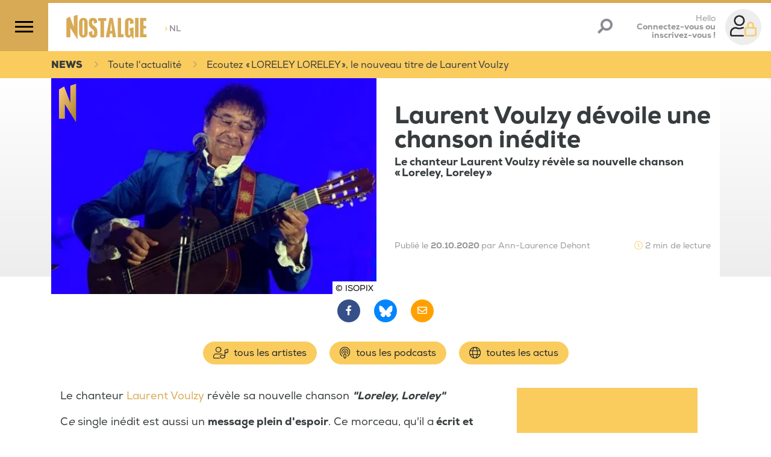

--- FILE ---
content_type: application/javascript
request_url: https://www.nostalgie.be/build/ico-nrj.b6de869d.js.pagespeed.ce.Je6y9p5dS7.js
body_size: 7013
content:
(self.webpackChunk=self.webpackChunk||[]).push([[351],{93:(a,s,l)=>{var c=l(4692),A=['<svg class="svg-icon" data-icon-nrj="playlist-nrj" viewBox="0 0 35.44 32"><polygon class="cls-1" points="27.47 10.04 27.47 10.04 27.47 10.04 27.47 10.04"/><polygon class="cls-1" points="33.1 16.02 12.27 16.02 12.04 16.13 11.93 16.35 11.93 17.7 12.04 17.92 12.27 18.03 33.1 18.03 33.32 17.92 33.44 17.7 33.44 16.35 33.32 16.13 33.1 16.02"/><path class="cls-1" d="M33.32,7.17l-.22-.11H15.19a3.17,3.17,0,0,1-.62.87h0L13.4,9.07H33.1L33.32,9l.12-.22V7.39Z"/><polygon class="cls-1" points="33.1 24.98 12.27 24.98 12.04 25.09 11.93 25.31 11.93 26.66 12.04 26.88 12.27 26.99 33.1 26.99 33.32 26.88 33.44 26.66 33.44 25.31 33.32 25.09 33.1 24.98"/><path class="cls-1" d="M7.45,15A2,2,0,0,0,6,18.45a2,2,0,0,0,2.86,0A2,2,0,0,0,9.47,17a2,2,0,0,0-2-2Z"/><path class="cls-1" d="M7.45,24A2,2,0,0,0,6,27.41a2,2,0,0,0,2.86,0A2,2,0,0,0,9.47,26a2,2,0,0,0-2-2Z"/><path class="cls-2" d="M13,5.74a.67.67,0,0,0-.56-.7l-3-.43L8.13,1.92a.65.65,0,0,0-.36-.33.72.72,0,0,0-.46,0A.65.65,0,0,0,7,1.92L5.62,4.61,2.64,5a.67.67,0,0,0-.56.7.6.6,0,0,0,.2.42L4.44,8.27l-.51,3A.6.6,0,0,0,4,11.7.57.57,0,0,0,4.4,12a.64.64,0,0,0,.47-.06l2.67-1.39,2.67,1.39a.64.64,0,0,0,.47.06.57.57,0,0,0,.38-.28.6.6,0,0,0,.09-.45l-.51-3,2.17-2.11A.63.63,0,0,0,13,5.74Z"/></svg>','<svg class="svg-icon" data-icon-nrj="play" viewBox="0 0 29 32"><path class="cls-1" d="M6.26,4a2,2,0,0,1,1.11.33l16.49,9.75a2.1,2.1,0,0,1,1,1.17,2.27,2.27,0,0,1,0,1.5,2.1,2.1,0,0,1-1,1.17L7.37,27.67a2.12,2.12,0,0,1-1.1.32,1.87,1.87,0,0,1-.4,0,2.21,2.21,0,0,1-1.33-.75A2.1,2.1,0,0,1,4,25.75V6.26a2.13,2.13,0,0,1,.56-1.52A2.27,2.27,0,0,1,5.92,4l.34,0m0-2h0a4.46,4.46,0,0,0-.63.05A4.36,4.36,0,0,0,3.12,3.35,4.13,4.13,0,0,0,2,6.26V25.75a4.13,4.13,0,0,0,1,2.78,4.3,4.3,0,0,0,2.49,1.39,3.64,3.64,0,0,0,.74.07,4.06,4.06,0,0,0,2.13-.6l16.48-9.74a4.07,4.07,0,0,0,1.88-2.24,4.2,4.2,0,0,0,0-2.8,4.13,4.13,0,0,0-1.91-2.27L8.42,2.64A4,4,0,0,0,6.26,2Z"/><path class="cls-2" d="M9.39,10.76H9.24a1,1,0,0,0-.59.31.94.94,0,0,0-.25.67v8.51a.93.93,0,0,0,.24.64,1,1,0,0,0,.58.32l.17,0a1,1,0,0,0,.49-.14l7.2-4.26a.88.88,0,0,0,.44-.51.91.91,0,0,0,0-.65.93.93,0,0,0-.44-.52l-7.2-4.25A.86.86,0,0,0,9.39,10.76Z"/></svg>','<svg class="svg-icon" data-icon-nrj="hits" viewBox="0 0 39 32"><path class="cls-1" d="M23.42,23.33h0a2.17,2.17,0,0,1-.27-.6L19.5,26.5,9,15.57a5.76,5.76,0,0,1-1.51-2.71,6,6,0,0,1,0-3.15A5.81,5.81,0,0,1,9.36,6.79,5.21,5.21,0,0,1,12.45,5.5a5.5,5.5,0,0,1,2.78.55,6.28,6.28,0,0,1,1.92,1.37l2.35,2.4,2.35-2.4A5,5,0,0,1,23.77,6.1a6.17,6.17,0,0,1,2.79-.6,5.24,5.24,0,0,1,3.09,1.29,5.86,5.86,0,0,1,1.88,2.92,6,6,0,0,1,0,3.15,6.3,6.3,0,0,1-.68,1.64l.05.1,1.42.21h0a1.77,1.77,0,0,1,.31.08,7.39,7.39,0,0,0,.64-1.76A7.92,7.92,0,0,0,33.12,9a7.39,7.39,0,0,0-2.35-3.5,6.63,6.63,0,0,0-3.29-1.59,7.37,7.37,0,0,0-3.69.28,7.75,7.75,0,0,0-3.2,2L19.5,7.31,18.41,6.16A7.84,7.84,0,0,0,15.56,4.3a7.57,7.57,0,0,0-3.66-.49A6.64,6.64,0,0,0,8.21,5.45,7.5,7.5,0,0,0,5.88,9a8,8,0,0,0-.19,4.18,7.53,7.53,0,0,0,2,3.69L18.24,27.71a1.74,1.74,0,0,0,2.52,0l3.46-3.59L24.07,24A2.56,2.56,0,0,1,23.42,23.33Z"/><polygon class="cls-2" points="23.42 23.34 23.42 23.33 23.41 23.33 23.42 23.34"/><path class="cls-2" d="M32.06,16.79l-2.46-.36-1.09-2.22a.56.56,0,0,0-.3-.27.62.62,0,0,0-.38,0,.56.56,0,0,0-.3.27l-1.09,2.22L24,16.79a.54.54,0,0,0-.3.92l1.78,1.73L25,21.9a.52.52,0,0,0,.08.38.44.44,0,0,0,.31.22.49.49,0,0,0,.39-.05L28,21.31l2.2,1.14a.49.49,0,0,0,.39.05.47.47,0,0,0,.31-.22A.57.57,0,0,0,31,21.9l-.42-2.46,1.78-1.73a.54.54,0,0,0,.16-.35A.61.61,0,0,0,32.4,17,.5.5,0,0,0,32.06,16.79Z"/></svg>','<svg class="svg-icon" data-icon-nrj="hits-tv" viewBox="0 0 39 32"><path class="cls-1" d="M34.38,2a2.53,2.53,0,0,1,1.85.77A2.54,2.54,0,0,1,37,4.63v17.5a2.63,2.63,0,0,1-2.62,2.62h-14v3.5h8.75a.88.88,0,1,1,0,1.75H9.88a.88.88,0,1,1,0-1.75h8.75v-3.5h-14A2.54,2.54,0,0,1,2.77,24,2.53,2.53,0,0,1,2,22.13V4.63a2.54,2.54,0,0,1,.77-1.86A2.54,2.54,0,0,1,4.63,2Zm.87,20.13V4.63a.85.85,0,0,0-.87-.88H4.63a.85.85,0,0,0-.88.88v17.5a.85.85,0,0,0,.88.87H34.38a.85.85,0,0,0,.87-.87Z"/><path class="cls-2" d="M16.84,8.82h-.13a.84.84,0,0,0-.52.26.83.83,0,0,0-.21.58V17.1a.83.83,0,0,0,.2.55.88.88,0,0,0,.51.29h.15a.79.79,0,0,0,.42-.12l6.29-3.71a.83.83,0,0,0,.38-.45.8.8,0,0,0,0-.57.83.83,0,0,0-.38-.45L17.26,8.94A.79.79,0,0,0,16.84,8.82Z"/></svg>','<svg class="svg-icon" data-icon-nrj="replay" viewBox="0 0 36 32"><path class="cls-1" d="M29.28,10.84C27.09,9.7,23.93,9.07,19.78,9v-4a1.69,1.69,0,0,0-.53-1.28A1.77,1.77,0,0,0,18,3.12a1.88,1.88,0,0,0-1.28.5L7.83,12.51a1.89,1.89,0,0,0,0,2.56L16.72,24a1.83,1.83,0,0,0,1.28.5,1.73,1.73,0,0,0,1.25-.5,1.67,1.67,0,0,0,.53-1.27V18.73a17.62,17.62,0,0,1,5.11.72,2.87,2.87,0,0,1,2.05,2.06,9,9,0,0,1-.44,4.22,1.68,1.68,0,0,0,.19,1.42,1.8,1.8,0,0,0,1.17.8,1.77,1.77,0,0,0,1.42-.27,12.6,12.6,0,0,0,3.44-3.78A9.86,9.86,0,0,0,34,19Q34,13.29,29.28,10.84Zm1.61,12.67a10.9,10.9,0,0,1-2.67,2.72q1.11-3.89.17-6a5.26,5.26,0,0,0-3.61-2.66A29.46,29.46,0,0,0,18,16.9v5.78L9.11,13.79,18,4.9v5.78a40.62,40.62,0,0,1,6.89.55,11.17,11.17,0,0,1,5.28,2.39,7.06,7.06,0,0,1,2,5.39A8.09,8.09,0,0,1,30.89,23.51Z"/><path class="cls-2" d="M13.94,3.62a1.88,1.88,0,0,0-2.55,0L2.5,12.51a1.89,1.89,0,0,0,0,2.56L11.39,24a1.88,1.88,0,0,0,2.55,0L3.78,13.79Z"/></svg>','<svg class="svg-icon" data-icon-nrj="my-playlist" viewBox="0 0 31.1 24.9"><polygon class="cls-1" points="30.8,13 9.9,13 9.7,13.1 9.6,13.3 9.6,14.6 9.7,14.9 9.9,15 30.8,15 31,14.9 31.1,14.6 31.1,13.3 31,13.1 "/><path class="cls-1" d="M31,4.1L30.8,4H12.6c-0.2,0.7-0.5,1.4-1,2h19.2L31,5.9l0.1-0.2V4.3L31,4.1z"/><polygon class="cls-1" points="30.8,21.9 9.9,21.9 9.7,22 9.6,22.3 9.6,23.6 9.7,23.8 9.9,23.9 30.8,23.9 31,23.8 31.1,23.6 31.1,22.3 31,22 "/><path class="cls-1" d="M5.1,11.9c-0.6,0-1,0.2-1.4,0.6c-0.4,0.4-0.6,0.9-0.6,1.4s0.2,1,0.6,1.4C4.1,15.8,4.6,16,5.1,16s1-0.2,1.4-0.6 C6.9,15,7.1,14.5,7.1,14s-0.2-1-0.6-1.4C6.2,12.1,5.7,11.9,5.1,11.9z"/><path class="cls-1" d="M5.1,20.9c-0.6,0-1,0.2-1.4,0.6s-0.6,0.9-0.6,1.4s0.2,1,0.6,1.4c0.4,0.4,0.9,0.6,1.4,0.6s1-0.2,1.4-0.6 c0.4-0.4,0.6-0.9,0.6-1.4s-0.2-1-0.6-1.4S5.7,20.9,5.1,20.9z"/><path class="cls-2" d="M10.1,3.4c0.1-0.5,0.1-1-0.1-1.5C9.9,1.4,9.6,1,9.2,0.6C8.8,0.3,8.4,0.1,8,0C7.5,0,7.1,0,6.7,0.1 S5.8,0.5,5.5,0.9L5.1,1.3L4.7,0.9C4.4,0.5,4,0.3,3.5,0.1S2.7,0,2.2,0C1.8,0.1,1.4,0.3,1,0.6C0.6,1,0.3,1.4,0.1,1.9 C0,2.4,0,2.9,0.1,3.4s0.4,1,0.7,1.3l3.8,4c0.1,0.1,0.3,0.2,0.5,0.2s0.3-0.1,0.5-0.2l3.8-4C9.8,4.4,10,3.9,10.1,3.4z"/></svg>','<svg class="svg-icon" data-icon-nrj="video" viewBox="0 0 34 32"><path class="cls-1" d="M31.65,5.16a1.39,1.39,0,0,0-1-.41h-.47V5.92a.7.7,0,0,1-.2.5.67.67,0,0,1-.5.21H27.14a.66.66,0,0,1-.5-.21.67.67,0,0,1-.21-.5V4.75H7.68V5.92a.66.66,0,0,1-.2.5.67.67,0,0,1-.5.21H4.64a.72.72,0,0,1-.71-.71V4.75H3.46a1.35,1.35,0,0,0-1,.41,1.37,1.37,0,0,0-.41,1V25.84a1.37,1.37,0,0,0,.41,1,1.35,1.35,0,0,0,1,.41h.47V26.08a.72.72,0,0,1,.71-.71H7a.67.67,0,0,1,.5.21.66.66,0,0,1,.2.5v1.17H26.43V26.08a.67.67,0,0,1,.21-.5.66.66,0,0,1,.5-.21h2.34a.67.67,0,0,1,.5.21.7.7,0,0,1,.2.5v1.17h.47a1.39,1.39,0,0,0,1-.41,1.37,1.37,0,0,0,.41-1V6.16A1.37,1.37,0,0,0,31.65,5.16ZM7.68,22.8a.64.64,0,0,1-.2.49.67.67,0,0,1-.5.21H4.64a.67.67,0,0,1-.5-.21.65.65,0,0,1-.21-.49V20.45A.65.65,0,0,1,4.14,20a.67.67,0,0,1,.5-.21H7a.67.67,0,0,1,.5.21.64.64,0,0,1,.2.49Zm0-5.63a.66.66,0,0,1-.2.5.67.67,0,0,1-.5.21H4.64a.72.72,0,0,1-.71-.71V14.83a.67.67,0,0,1,.21-.5.66.66,0,0,1,.5-.2H7a.68.68,0,0,1,.7.7Zm0-5.62a.64.64,0,0,1-.2.49.67.67,0,0,1-.5.21H4.64a.67.67,0,0,1-.5-.21.65.65,0,0,1-.21-.49V9.2a.65.65,0,0,1,.21-.49.67.67,0,0,1,.5-.21H7a.67.67,0,0,1,.5.21.64.64,0,0,1,.2.49Zm16.88,2.81a.69.69,0,0,1-.21.5.68.68,0,0,1-.49.2H22.35l.08.17a2.42,2.42,0,0,1,0,1.55l-.07.16h1.5a.68.68,0,0,1,.49.2.69.69,0,0,1,.21.5v7a.67.67,0,0,1-.21.5.64.64,0,0,1-.49.2H10.26a.68.68,0,0,1-.5-.2.7.7,0,0,1-.2-.5v-7a.68.68,0,0,1,.7-.7h1.3V15.06h-1.3a.68.68,0,0,1-.7-.7v-7a.7.7,0,0,1,.2-.5.68.68,0,0,1,.5-.2h13.6a.64.64,0,0,1,.49.2.67.67,0,0,1,.21.5Zm5.62,8.44a.68.68,0,0,1-.2.49.67.67,0,0,1-.5.21H27.14a.72.72,0,0,1-.71-.7V20.45a.72.72,0,0,1,.71-.7h2.34A.67.67,0,0,1,30,20a.68.68,0,0,1,.2.49Zm0-5.63a.7.7,0,0,1-.2.5.67.67,0,0,1-.5.21H27.14a.66.66,0,0,1-.5-.21.67.67,0,0,1-.21-.5V14.83a.67.67,0,0,1,.21-.5.65.65,0,0,1,.5-.2h2.34a.66.66,0,0,1,.5.2.7.7,0,0,1,.2.5Zm0-5.62A.68.68,0,0,1,30,12a.67.67,0,0,1-.5.21H27.14a.72.72,0,0,1-.71-.7V9.2a.72.72,0,0,1,.71-.7h2.34a.67.67,0,0,1,.5.21.68.68,0,0,1,.2.49Z"/><path class="cls-2" d="M13.92,11.43h-.13a.91.91,0,0,0-.52.27.81.81,0,0,0-.21.58v7.42a.85.85,0,0,0,.2.56.87.87,0,0,0,.51.28l.15,0a.79.79,0,0,0,.42-.12l6.29-3.72a.78.78,0,0,0,.38-.44.8.8,0,0,0,0-.57.83.83,0,0,0-.38-.45l-6.29-3.71A.72.72,0,0,0,13.92,11.43Z"/></svg>','<svg class="svg-icon" data-icon-nrj="animateur" viewBox="0 0 39 32"><path class="cls-1" d="M26.75,17.51a6.43,6.43,0,0,0-2.87-.66,7.48,7.48,0,0,0-2,.33,9.29,9.29,0,0,1-2.35.33,9.29,9.29,0,0,1-2.35-.33,7.47,7.47,0,0,0-2-.33,6.44,6.44,0,0,0-2.88.66,5.45,5.45,0,0,0-2.16,1.91A6,6,0,0,0,9,22.92v2.47A2.61,2.61,0,0,0,11.63,28H27.38a2.52,2.52,0,0,0,1.85-.76A2.57,2.57,0,0,0,30,25.39V22.92a6.11,6.11,0,0,0-1.09-3.5A5.45,5.45,0,0,0,26.75,17.51Zm1.5,7.88a.85.85,0,0,1-.87.87H11.63a.85.85,0,0,1-.88-.87V22.92a4.35,4.35,0,0,1,.77-2.51A3.55,3.55,0,0,1,13,19.07a4.77,4.77,0,0,1,2.11-.47,6.59,6.59,0,0,1,1.64.28,10,10,0,0,0,5.46,0,6.58,6.58,0,0,1,1.65-.28,4.57,4.57,0,0,1,2.07.47,4,4,0,0,1,1.53,1.34,4.42,4.42,0,0,1,.77,2.51Z"/><path class="cls-1" d="M16.44,14.94A6.12,6.12,0,0,0,24.8,12.7a6.13,6.13,0,0,0-2.24-8.37,6.12,6.12,0,0,0-9.18,5.31,6.12,6.12,0,0,0,3.06,5.3Zm0-8.39a4.35,4.35,0,0,1,6.18,0,4.18,4.18,0,0,1,1.29,3.09A4.39,4.39,0,0,1,19.5,14a4.37,4.37,0,0,1-4.37-4.37A4.17,4.17,0,0,1,16.41,6.55Z"/><path class="cls-2" d="M31.75,14a4.39,4.39,0,0,0,4.38-4.37,4.18,4.18,0,0,0-1.29-3.09,4.37,4.37,0,0,0-7.46,3.09A4.37,4.37,0,0,0,31.75,14ZM29.89,7.78a2.63,2.63,0,0,1,4.49,1.86,2.57,2.57,0,0,1-.77,1.86,2.66,2.66,0,0,1-3.72,0,2.56,2.56,0,0,1-.76-1.86A2.53,2.53,0,0,1,29.89,7.78Z"/><path class="cls-2" d="M35.77,17.05a3.92,3.92,0,0,0-2.93-1.29H30.66a3.94,3.94,0,0,0-2.25.71,9.42,9.42,0,0,1,1.37,1.2,2.68,2.68,0,0,1,.88-.16h2.18a2.25,2.25,0,0,1,1.7.77,2.65,2.65,0,0,1,.71,1.86.88.88,0,1,0,1.75,0A4.29,4.29,0,0,0,35.77,17.05Z"/><path class="cls-2" d="M7.25,14a4.25,4.25,0,0,0,3.09-1.28,4.22,4.22,0,0,0,1.29-3.09,4.18,4.18,0,0,0-1.29-3.09A4.22,4.22,0,0,0,7.25,5.26,4.22,4.22,0,0,0,4.16,6.55,4.17,4.17,0,0,0,2.88,9.64a4.21,4.21,0,0,0,1.28,3.09A4.25,4.25,0,0,0,7.25,14ZM5.39,7.78A2.54,2.54,0,0,1,7.25,7,2.63,2.63,0,0,1,9.88,9.64a2.57,2.57,0,0,1-.77,1.86,2.53,2.53,0,0,1-1.86.76,2.53,2.53,0,0,1-1.86-.76,2.56,2.56,0,0,1-.76-1.86A2.53,2.53,0,0,1,5.39,7.78Z"/><path class="cls-2" d="M10.59,16.47a3.94,3.94,0,0,0-2.25-.71H6.16a3.92,3.92,0,0,0-2.93,1.29A4.29,4.29,0,0,0,2,20.14a.85.85,0,0,0,.88.87.85.85,0,0,0,.87-.87,2.65,2.65,0,0,1,.71-1.86,2.24,2.24,0,0,1,1.7-.77H8.34a2.73,2.73,0,0,1,.88.16A9.42,9.42,0,0,1,10.59,16.47Z"/></svg>','<svg class="svg-icon" data-icon-nrj="emission" viewBox="0 0 30 32"><path class="cls-1" d="M18,10.55A3.27,3.27,0,0,0,18.41,9a3.34,3.34,0,0,0-1.05-2.46,3.49,3.49,0,0,0-5,0A3.34,3.34,0,0,0,11.34,9a3.27,3.27,0,0,0,.39,1.55,3.4,3.4,0,0,0,1,1.24L5.21,29a.38.38,0,0,0,0,.36.42.42,0,0,0,.25.24l.83.33a.33.33,0,0,0,.33,0,.45.45,0,0,0,.22-.25l3.76-8.47h8.67l3.7,8.47a.72.72,0,0,0,.27.25.33.33,0,0,0,.33,0l.78-.33a.32.32,0,0,0,.27-.24.55.55,0,0,0,0-.36L17,11.79A3.5,3.5,0,0,0,18,10.55ZM13.63,7.77a1.75,1.75,0,0,1,2.49,0A1.65,1.65,0,0,1,16.64,9a1.68,1.68,0,0,1-.52,1.23,1.75,1.75,0,0,1-2.49,0A1.68,1.68,0,0,1,13.11,9,1.65,1.65,0,0,1,13.63,7.77ZM18.46,19.5H11.29l3.09-7.06.5.06.49-.06Z"/><path class="cls-2" d="M21.5,12.14a.78.78,0,0,0,.69.36.92.92,0,0,0,.52-.17.66.66,0,0,0,.31-.44A9.74,9.74,0,0,0,23,6.1a.69.69,0,0,0-.31-.44.91.91,0,0,0-.52-.16.77.77,0,0,0-.69.35.92.92,0,0,0-.14.79,8.57,8.57,0,0,1,0,4.71A.92.92,0,0,0,21.5,12.14Z"/><path class="cls-2" d="M26.31,2.49A.74.74,0,0,0,25.57,2a.89.89,0,0,0-.8.41.76.76,0,0,0-.06.84,13.63,13.63,0,0,1,0,11.49.78.78,0,0,0,.06.85.91.91,0,0,0,.8.41.75.75,0,0,0,.74-.5,15.41,15.41,0,0,0,0-13Z"/><path class="cls-2" d="M5,2.41A.81.81,0,0,0,4.26,2a.81.81,0,0,0-.82.49,15.41,15.41,0,0,0,0,13,.75.75,0,0,0,.74.5.91.91,0,0,0,.8-.41A.8.8,0,0,0,5,14.74,13.63,13.63,0,0,1,5,3.25.78.78,0,0,0,5,2.41Z"/><path class="cls-2" d="M7,12.33a.92.92,0,0,0,.52.17.78.78,0,0,0,.69-.36.92.92,0,0,0,.14-.79,8.57,8.57,0,0,1,0-4.71.92.92,0,0,0-.14-.79.77.77,0,0,0-.69-.35A.91.91,0,0,0,7,5.66a.69.69,0,0,0-.31.44,9.74,9.74,0,0,0,0,5.79A.66.66,0,0,0,7,12.33Z"/></svg>','<svg class="svg-icon" data-icon-nrj="interview" viewBox="0 0 21.49 32"><path class="cls-2" d="M10.73,21.25A5,5,0,0,1,7,19.72,5,5,0,0,1,5.48,16V7.25A5,5,0,0,1,7,3.53,5,5,0,0,1,10.73,2a5.06,5.06,0,0,1,3.72,1.53A5.06,5.06,0,0,1,16,7.25V16a5.22,5.22,0,0,1-5.25,5.25Zm-3.5-14V16a3.37,3.37,0,0,0,1,2.46,3.43,3.43,0,0,0,4.92,0,3.33,3.33,0,0,0,1-2.46H11.17a.48.48,0,0,1-.44-.44v-.87a.48.48,0,0,1,.44-.44h3.06V12.5H11.17a.48.48,0,0,1-.44-.44v-.87a.48.48,0,0,1,.44-.44h3.06V9H11.17a.48.48,0,0,1-.44-.44V7.69a.48.48,0,0,1,.44-.44h3.06a3.33,3.33,0,0,0-1-2.46,3.43,3.43,0,0,0-4.92,0A3.37,3.37,0,0,0,7.23,7.25Z"/><path class="cls-1" d="M19.05,12.5a.42.42,0,0,1,.3.14.41.41,0,0,1,.13.3V16a8.53,8.53,0,0,1-1,4.16,8.77,8.77,0,0,1-6.83,4.54v3.55h3.94a.42.42,0,0,1,.3.14.41.41,0,0,1,.13.3v.87a.41.41,0,0,1-.13.3.42.42,0,0,1-.3.14H5.92a.48.48,0,0,1-.44-.44v-.87a.48.48,0,0,1,.44-.44H9.86V24.7a8.17,8.17,0,0,1-4-1.51A9.28,9.28,0,0,1,3,19.94a9,9,0,0,1-1-4.27V12.94a.42.42,0,0,1,.14-.3.42.42,0,0,1,.3-.14H3.3a.42.42,0,0,1,.3.14.41.41,0,0,1,.13.3v2.79a7.42,7.42,0,0,0,.85,3.47,7.14,7.14,0,0,0,2.35,2.62A7,7,0,0,0,10.24,23,7.16,7.16,0,0,0,14,22.21,7,7,0,0,0,17.73,16V12.94a.48.48,0,0,1,.44-.44Z"/></svg>','<svg class="svg-icon" data-icon-nrj="article" viewBox="0 0 35.97 32"><polyline points="33.9 27.3 33.9 27.3 33.9 27.3"/><path class="cls-2" d="M34,26.62a1.07,1.07,0,0,0-.31-.56h0a10.48,10.48,0,0,1-.76-.92h0a8.32,8.32,0,0,1-1.22-2A7.42,7.42,0,0,0,34,17.78a7.24,7.24,0,0,0-1.57-4.48,10.82,10.82,0,0,0-4.21-3.21,12.54,12.54,0,0,0-2-.69,8.12,8.12,0,0,1,.42,1.88c.25.09.5.17.73.27a8.83,8.83,0,0,1,3.56,2.63,5.67,5.67,0,0,1,1.3,3.6A5.89,5.89,0,0,1,30.32,22l-.7.71,0,.09.31.8h0a10.59,10.59,0,0,0,1.59,2.6,9.73,9.73,0,0,1-4.08-1.54l-.65-.47-.09,0-.66.21h0a12.67,12.67,0,0,1-3.64.53,12.3,12.3,0,0,1-4.94-1,9.94,9.94,0,0,1-2.42-1.47c-.48,0-1,.07-1.45.07-.31,0-.61,0-.91,0a10.89,10.89,0,0,0,3.92,2.89,14,14,0,0,0,5.8,1.19,15.21,15.21,0,0,0,4.11-.57A11.12,11.12,0,0,0,32.76,28a1.37,1.37,0,0,0,.68-.19,1.25,1.25,0,0,0,.46-.51,1,1,0,0,0,.11-.45Z"/><polygon class="cls-1" points="24.81 6.83 24.82 6.83 24.82 6.84 24.81 6.83"/><path class="cls-3" d="M13.63,21.11a14,14,0,0,0,5.79-1.19,10.75,10.75,0,0,0,4.21-3.21,7.18,7.18,0,0,0,0-9,10.75,10.75,0,0,0-4.21-3.21,14,14,0,0,0-5.79-1.19,14,14,0,0,0-5.8,1.19,10.79,10.79,0,0,0-4.2,3.21,7.13,7.13,0,0,0-1.57,4.48,7.36,7.36,0,0,0,2.33,5.31,8.38,8.38,0,0,1-1.23,2h0a9.27,9.27,0,0,1-.76.92h0a1.12,1.12,0,0,0-.32.57l0,.23a1,1,0,0,0,.1.44,1.16,1.16,0,0,0,.47.51,1.22,1.22,0,0,0,.67.2,11.09,11.09,0,0,0,6.22-1.92A15.11,15.11,0,0,0,13.63,21.11Zm-7.54-3h0l.31-.8,0-.1-.7-.7a5.9,5.9,0,0,1-1.91-4.24,5.7,5.7,0,0,1,1.3-3.61A8.88,8.88,0,0,1,8.69,6a12.34,12.34,0,0,1,4.94-1,12.25,12.25,0,0,1,4.93,1,8.92,8.92,0,0,1,3.57,2.62,5.68,5.68,0,0,1,0,7.21,8.93,8.93,0,0,1-3.57,2.63,12.25,12.25,0,0,1-4.93,1A12.29,12.29,0,0,1,10,18.89h0l-.66-.21-.09,0-.64.47a9.83,9.83,0,0,1-4.08,1.54A10.72,10.72,0,0,0,6.09,18.07Z"/></svg>','<svg class="svg-icon" data-icon-nrj="fanzone" viewBox="0 0 34 32"><path class="cls-1" d="M24.75,27.38a.85.85,0,0,1-.87.87H4.63a.85.85,0,0,1-.88-.87v-2.3a5.39,5.39,0,0,1,1.64-3.94A5.39,5.39,0,0,1,9.33,19.5a5.57,5.57,0,0,1,1.37.27,11.57,11.57,0,0,0,3.55.61A10.89,10.89,0,0,0,17,20a6.07,6.07,0,0,1,.75-2l-.4.11q-.76.23-1.26.33a9.61,9.61,0,0,1-3.6,0q-.5-.11-1.26-.33a6.41,6.41,0,0,0-1.86-.38A7.32,7.32,0,0,0,2,25.08v2.3a2.53,2.53,0,0,0,.77,1.85A2.54,2.54,0,0,0,4.63,30H23.88a2.63,2.63,0,0,0,2.62-2.62v-2.3l0-.26A5.8,5.8,0,0,1,24.75,26Z"/><path class="cls-1" d="M10.72,15.07a7.16,7.16,0,0,0,7.06,0,6.88,6.88,0,0,0,2.54-2.54A7,7,0,0,0,21.25,9a7,7,0,0,0-.93-3.53,6.88,6.88,0,0,0-2.54-2.54,7.16,7.16,0,0,0-7.06,0A6.88,6.88,0,0,0,8.18,5.47,7,7,0,0,0,7.25,9a7,7,0,0,0,.93,3.53A6.88,6.88,0,0,0,10.72,15.07Zm-.19-9.79a5.06,5.06,0,0,1,3.72-1.53A5.06,5.06,0,0,1,18,5.28,5.06,5.06,0,0,1,19.5,9,5.06,5.06,0,0,1,18,12.72a5.06,5.06,0,0,1-3.72,1.53,5.06,5.06,0,0,1-3.72-1.53A5.06,5.06,0,0,1,9,9,5.06,5.06,0,0,1,10.53,5.28Z"/><path class="cls-2" d="M31.27,8.08h-.16l-.61.14a12,12,0,0,1-2.6.29,11.59,11.59,0,0,1-2.28-.22,2.84,2.84,0,0,0-.56-.08,1,1,0,0,0-1,1v8.24a3.48,3.48,0,0,0-1.71-.35A4,4,0,0,0,18.65,21a3.45,3.45,0,0,0,3.7,3.49,4,4,0,0,0,3.71-3.91h0V13a9.06,9.06,0,0,0,1.86-.51,7.86,7.86,0,0,0,4-3.32A.68.68,0,0,0,32,8.8.71.71,0,0,0,31.27,8.08Z"/></svg>','<svg class="svg-icon" data-icon-nrj="my-playlist_white" viewBox="0 0 34 32"><path class="cls-1" d="M24.75,27.38a.85.85,0,0,1-.87.87H4.63a.85.85,0,0,1-.88-.87v-2.3a5.39,5.39,0,0,1,1.64-3.94A5.39,5.39,0,0,1,9.33,19.5a5.57,5.57,0,0,1,1.37.27,11.57,11.57,0,0,0,3.55.61A10.89,10.89,0,0,0,17,20a6.07,6.07,0,0,1,.75-2l-.4.11q-.76.23-1.26.33a9.61,9.61,0,0,1-3.6,0q-.5-.11-1.26-.33a6.41,6.41,0,0,0-1.86-.38A7.32,7.32,0,0,0,2,25.08v2.3a2.53,2.53,0,0,0,.77,1.85A2.54,2.54,0,0,0,4.63,30H23.88a2.63,2.63,0,0,0,2.62-2.62v-2.3l0-.26A5.8,5.8,0,0,1,24.75,26Z"/><path class="cls-1" d="M10.72,15.07a7.16,7.16,0,0,0,7.06,0,6.88,6.88,0,0,0,2.54-2.54A7,7,0,0,0,21.25,9a7,7,0,0,0-.93-3.53,6.88,6.88,0,0,0-2.54-2.54,7.16,7.16,0,0,0-7.06,0A6.88,6.88,0,0,0,8.18,5.47,7,7,0,0,0,7.25,9a7,7,0,0,0,.93,3.53A6.88,6.88,0,0,0,10.72,15.07Zm-.19-9.79a5.06,5.06,0,0,1,3.72-1.53A5.06,5.06,0,0,1,18,5.28,5.06,5.06,0,0,1,19.5,9,5.06,5.06,0,0,1,18,12.72a5.06,5.06,0,0,1-3.72,1.53,5.06,5.06,0,0,1-3.72-1.53A5.06,5.06,0,0,1,9,9,5.06,5.06,0,0,1,10.53,5.28Z"/><path class="cls-2" d="M31.27,8.08h-.16l-.61.14a12,12,0,0,1-2.6.29,11.59,11.59,0,0,1-2.28-.22,2.84,2.84,0,0,0-.56-.08,1,1,0,0,0-1,1v8.24a3.48,3.48,0,0,0-1.71-.35A4,4,0,0,0,18.65,21a3.45,3.45,0,0,0,3.7,3.49,4,4,0,0,0,3.71-3.91h0V13a9.06,9.06,0,0,0,1.86-.51,7.86,7.86,0,0,0,4-3.32A.68.68,0,0,0,32,8.8.71.71,0,0,0,31.27,8.08Z"/></svg>','<svg class="svg-icon" data-icon-nrj="vip" viewBox="0 0 36.94 27.99"><path class="cls-1" d="M26,22.36a1.36,1.36,0,0,1-.19,1,1.41,1.41,0,0,1-1.13.63,1.28,1.28,0,0,1-.65-.18l-2.46-1.28a24.17,24.17,0,0,1-3.16.21,21.05,21.05,0,0,1-3.14-.24l-2.5,1.31a1.28,1.28,0,0,1-.65.18A1.41,1.41,0,0,1,11,23.34a1.36,1.36,0,0,1-.19-1l.17-1c-.57-.21-1.11-.44-1.61-.67l-.24,1.38a3.1,3.1,0,0,0,.43,2.17,2.93,2.93,0,0,0,1.82,1.35,2.82,2.82,0,0,0,.75.1,3,3,0,0,0,1.47-.39l4.81-2.52,4.84,2.54a3,3,0,0,0,1.44.37,2.64,2.64,0,0,0,.74-.1,2.93,2.93,0,0,0,1.84-1.35,3.14,3.14,0,0,0,.42-2.16l-.21-1.21c-.5.22-1,.44-1.61.63Z"/><path class="cls-1" d="M11.91,16,7.36,11.54A1.35,1.35,0,0,1,7,10.63a1.52,1.52,0,0,1,.3-1,1.32,1.32,0,0,1,.88-.52l6.27-.91L17.19,2.5A1.31,1.31,0,0,1,18,1.81a1.38,1.38,0,0,1,1,0,1.31,1.31,0,0,1,.76.69l2.79,5.74,6.27.91a1.32,1.32,0,0,1,.88.52,1.52,1.52,0,0,1,.3,1,1.3,1.3,0,0,1-.41.91L25,16,25.3,18c.58-.23,1.12-.47,1.6-.71l-.1-.63,3.91-3.85a3.08,3.08,0,0,0,.92-2.07A3.21,3.21,0,0,0,31,8.64a3,3,0,0,0-2-1.19l-5.4-.79-2.4-4.92A3,3,0,0,0,19.49.18a3.15,3.15,0,0,0-2.1,0,3,3,0,0,0-1.71,1.55L13.27,6.66l-5.38.79a3,3,0,0,0-2,1.19,3.21,3.21,0,0,0-.64,2.06,3.07,3.07,0,0,0,.91,2.06l3.92,3.86-.07.44c.49.25,1,.5,1.6.74Z"/><path class="cls-1" d="M31.14,15.43h0A12.62,12.62,0,0,1,28,17.84a19.24,19.24,0,0,1-9.51,2.35,19.4,19.4,0,0,1-9.26-2.42,19.69,19.69,0,0,1-2.57-1.66c-.29-.22-.52-.41-.66-.54l-.17-.14,0,0h0a.76.76,0,0,0-1,1.1,18.86,18.86,0,0,0,3.77,2.63,20.93,20.93,0,0,0,10,2.59,20.54,20.54,0,0,0,10.34-2.6,13.89,13.89,0,0,0,3.48-2.67.77.77,0,0,0-.07-1.07A.76.76,0,0,0,31.14,15.43Z"/><path class="cls-1" d="M4.34,14.42a2.15,2.15,0,0,0,.13-.67,1.95,1.95,0,1,0-3.89,0,2,2,0,0,0,1.19,1.81V26C.75,26.21,0,26.75,0,27.4s5.05.79,5.05,0S4.3,26.21,3.27,26V15.56a1.49,1.49,0,0,0,.3-.18A2,2,0,0,0,4.34,14.42Z"/><path class="cls-1" d="M35.16,26V15.56a2,2,0,1,0-2.69-1.81,1.85,1.85,0,0,0,.13.66,1.88,1.88,0,0,0,.76,1,1.83,1.83,0,0,0,.3.18V26c-1,.18-1.77.72-1.77,1.37s5,.79,5,0S36.19,26.21,35.16,26Z"/></svg>','<svg class="svg-icon" data-icon-nrj="events" viewBox="0 0 38.76 29.91"><path class="cls-1" d="M4.72,8.69l1.16-4a.83.83,0,0,1,1-.57l2.19.64.8-1.5L7.38,2.55A2.48,2.48,0,0,0,4.29,4.24L2.66,9.82l1.59.47a1.67,1.67,0,0,1,1.18,1.36l1-1.81A3.39,3.39,0,0,0,4.72,8.69Z"/><path class="cls-1" d="M2.26,20.09a.82.82,0,0,1-.56-1l1.16-4a3.36,3.36,0,0,0,.94.11A3.49,3.49,0,0,1,4.16,14l.35-.67a1.62,1.62,0,0,1-1.19.11L1.73,13,.1,18.6a2.49,2.49,0,0,0,1.7,3.09l20.44,6-7.16-3.82Z"/><path class="cls-1" d="M38.47,15.4a2.48,2.48,0,0,0-1-3.37L15.45.29a2.5,2.5,0,0,0-3.37,1L9.34,6.45l1.47.78a1.67,1.67,0,0,1-1.57,2.94L7.77,9.38,5,14.52a2.49,2.49,0,0,0,1,3.37l22,11.73a2.49,2.49,0,0,0,3.37-1l2.74-5.14-1.47-.78a1.66,1.66,0,0,1,1.56-2.93l1.47.78Zm-3.42,2.88a3.33,3.33,0,1,0-3.13,5.87l-2,3.66a.82.82,0,0,1-1.12.34l-22-11.73A.83.83,0,0,1,6.5,15.3l2-3.67a3.32,3.32,0,1,0,3.13-5.86L13.54,2.1a.84.84,0,0,1,1.13-.34l22,11.73A.84.84,0,0,1,37,14.62Z"/><path class="cls-1" d="M17.87,7.23a1.26,1.26,0,0,0-1.69.52l-3.52,6.6A1.25,1.25,0,0,0,13.17,16l12.47,6.65a1.25,1.25,0,0,0,1.68-.51l3.52-6.6a1.24,1.24,0,0,0-.51-1.69ZM26.05,21,14.32,14.76,17.45,8.9l11.73,6.25Z"/></svg>'];c(function(){c("[data-icon-nrj]").each(function(){var a=c(this).attr("data-icon-nrj"),s="";"playlist-nrj"==a&&(s=A[0]),"play"==a&&(s=A[1]),"hits"==a&&(s=A[2]),"hits-tv"==a&&(s=A[3]),"replay"==a&&(s=A[4]),"my-playlist"==a&&(s=A[5]),"video"==a&&(s=A[6]),"animateur"==a&&(s=A[7]),"emission"==a&&(s=A[8]),"interview"==a&&(s=A[9]),"article"==a&&(s=A[10]),"fanzone"==a&&(s=A[11]),"vip"==a&&(s=A[12]),"events"==a&&(s=A[13]),c(this).replaceWith(s)})})}},a=>{a.O(0,[692],()=>{return s=93,a(a.s=s);var s});a.O()}]);